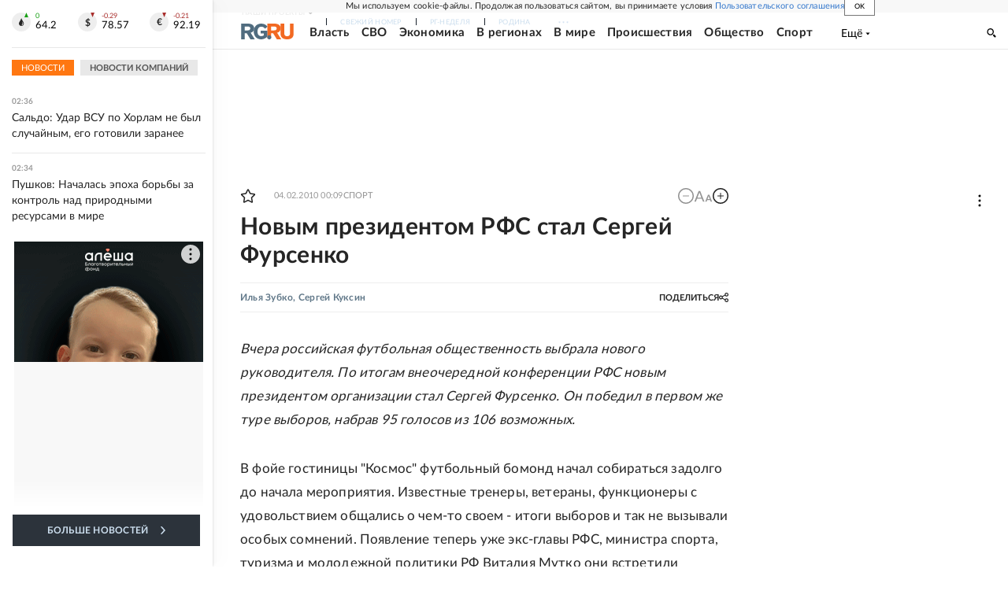

--- FILE ---
content_type: text/html
request_url: https://tns-counter.ru/nc01a**R%3Eundefined*rg_ru/ru/UTF-8/tmsec=mx3_rg_ru/825962318***
body_size: 15
content:
29C6703A69682982G1768434050:29C6703A69682982G1768434050